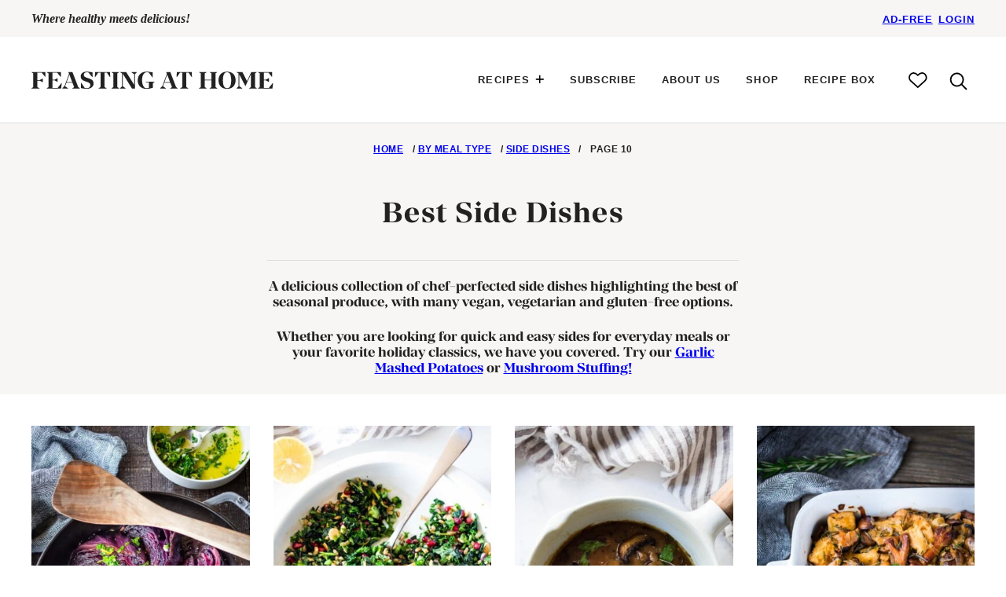

--- FILE ---
content_type: text/html
request_url: https://api.intentiq.com/profiles_engine/ProfilesEngineServlet?at=39&mi=10&dpi=936734067&pt=17&dpn=1&iiqidtype=2&iiqpcid=e59748b7-c9e9-48e8-8bf2-8837ca4d8582&iiqpciddate=1768933093207&pcid=c9e98118-85cd-4a26-b8ed-83463fea871d&idtype=3&gdpr=0&japs=false&jaesc=0&jafc=0&jaensc=0&jsver=0.33&testGroup=A&source=pbjs&ABTestingConfigurationSource=group&abtg=A&vrref=https%3A%2F%2Fwww.feastingathome.com
body_size: 54
content:
{"abPercentage":97,"adt":1,"ct":2,"isOptedOut":false,"data":{"eids":[]},"dbsaved":"false","ls":true,"cttl":86400000,"abTestUuid":"g_c4611b37-639a-4ecb-9ec1-f21bb6b3b042","tc":9,"sid":-336248148}

--- FILE ---
content_type: text/plain; charset=UTF-8
request_url: https://at.teads.tv/fpc?analytics_tag_id=PUB_17002&tfpvi=&gdpr_consent=&gdpr_status=22&gdpr_reason=220&ccpa_consent=&sv=prebid-v1
body_size: 56
content:
ZTc0NjQxNjUtZTI4My00OTk5LWFiNGMtMDZjZjAyYzk4MTE4Iy0xMA==